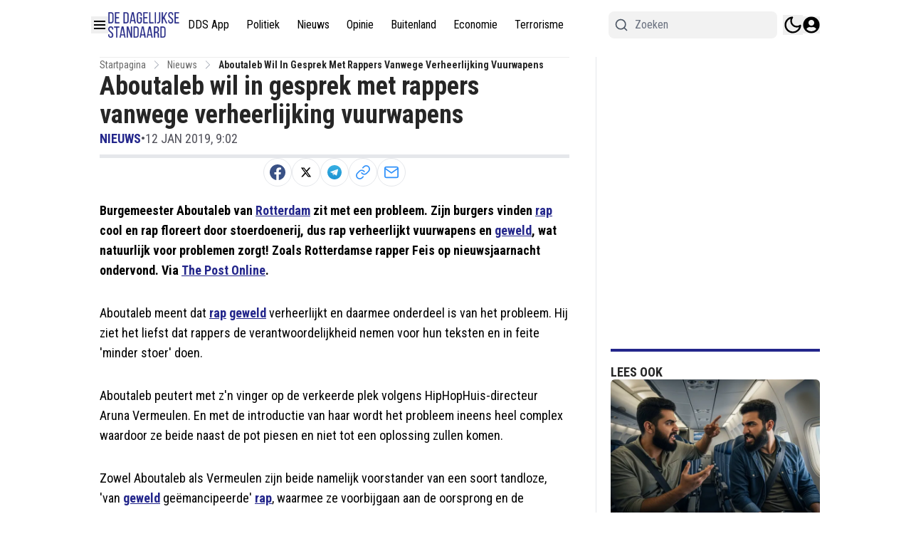

--- FILE ---
content_type: text/plain; charset=UTF-8
request_url: https://socket.multimirror.io/socket.io/?0=a&1=p&2=p&3=_&4=k&5=e&6=y&7=%3D&8=v&9=o&10=P&11=s&12=N&13=c&14=4&15=x&16=8&17=G&18=9&19=K&20=J&21=p&22=R&23=4&app_key=voPsNc4x8G9KJpR4&EIO=3&transport=polling&t=PlDS9zi
body_size: 23
content:
96:0{"sid":"g97tYsoxcL6gTMqObllg","upgrades":["websocket"],"pingInterval":25000,"pingTimeout":5000}2:40

--- FILE ---
content_type: text/plain; charset=UTF-8
request_url: https://socket.multimirror.io/socket.io/?0=a&1=p&2=p&3=_&4=k&5=e&6=y&7=%3D&8=u&9=n&10=d&11=e&12=f&13=i&14=n&15=e&16=d&app_key=voPsNc4x8G9KJpR4&EIO=3&transport=polling&t=PlDS9ys
body_size: 24
content:
96:0{"sid":"XcoDoXwyNsVpw9Atbllf","upgrades":["websocket"],"pingInterval":25000,"pingTimeout":5000}2:40